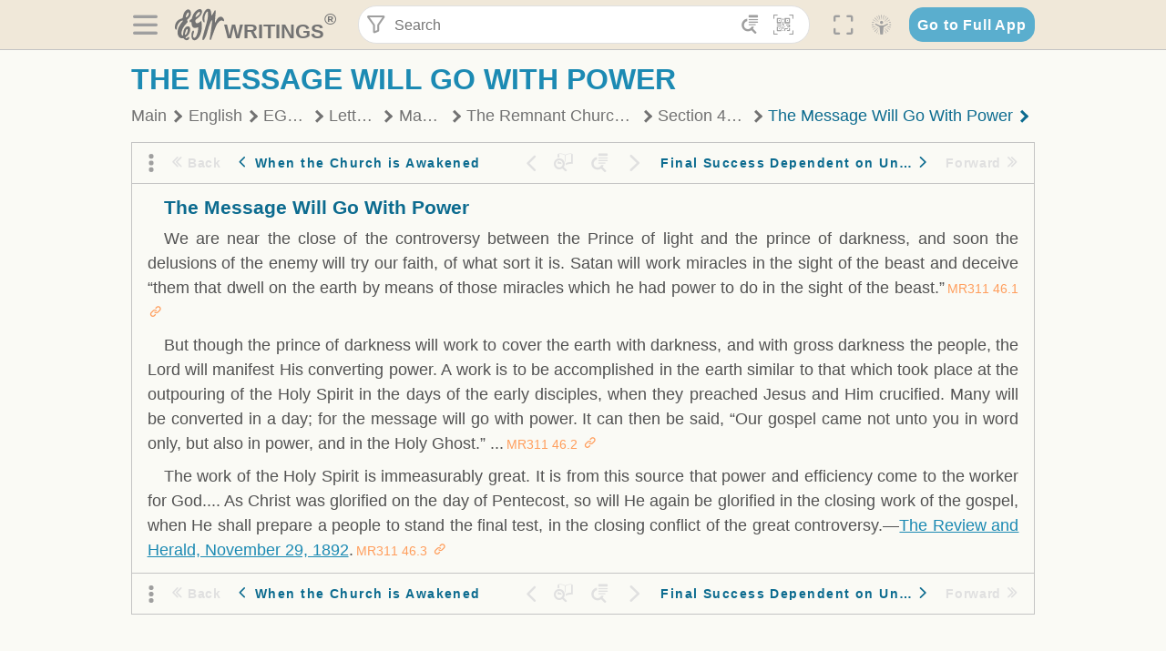

--- FILE ---
content_type: text/css
request_url: https://text.egwwritings.org/getTheme
body_size: 1147
content:
:root {
  --primary:#115B77;
  --primary-light:#5AAECE;
  --secondary:#FF9D5B;
  --tertiary:#F8675E;
  --tertiary-light:#F5938D;
  --quaternary:#5CAE7D;
  --quaternary-light:#4abb70;
  --white:#ffffff;
  --gray:#9F9F9F;
  --background:#FAFAF5;
  --header:#F0E8D9;
  --header-item-color-active:#115B77;
  --header-item-color-hover:#1C8AB3;
  --header-item-color:#9F9F9F;
  --header-item-bg-active:#FFFFFF;
  --header-item-bg-focus:#DFEDED;
  --header-badge-bc:#FF9D5B;
  --text-mode-page-logo-color:#737373;
  --header-logo-color:#737373;
  --footer:#DBD2BD;
  --footer-item:#737373;
  --footer-inactive:#B1AB9F;
  --footer-logo-bg:#ECE5D4;
  --footer-logo-circle:#115B77;
  --footer-logo-color:#E9E9E9;
  --border:#C4C4C4;
  --border-sec:#E0E0E0;
  --shadow:#AFAFAC;
  --water-mark:#FBFBF7;
  --icon-color:#9F9F9F;
  --icon-hover:#1C8AB3;
  --icon-active:#115B77;
  --icon-disable:#E0E0E0;
  --icon-background:#FFFFFF;
  --book-center-title-text:#ffffff;
  --book-center-title-bg-hover:#115B77;
  --btn-st:#FF9D5B;
  --btn-st-hover-border:#FCD4B9;
  --btn-st-hover:#FCD4B9;
  --btn-st-text:#FFFFFF;
  --btn-st-text-hover:#1C8AB3;
  --btn-disabled-outline-border:#E0E0E0;
  --btn-disabled-outline-text:#E0E0E0;
  --btn-disable:#E0E0E0;
  --btn-disable-border:#E0E0E0;
  --btn-disable-text:#FFFFFF;
  --btn-sec-outline-border:#5AAECE;
  --btn-sec-outline-text:#5AAECE;
  --btn-sec-outline-hover-bg:transparent;
  --btn-sec-outline-hover-border:#115B77;
  --btn-sec-outline-hover-text:#115B77;
  --btn-sec-text-hover:#FFFFFF;
  --btn-sec:#5AAECE;
  --btn-sec-hover-border:#8cc4e1;
  --btn-sec-text:#FFFFFF;
  --btn-sec-hover:#8cc4e1;
  --tiles-bg:#FBF7EE;
  --tiles-bg-alpha:rgba(251, 247, 238, 0.4);
  --tiles-bg-hover:#FBF7EE;
  --tiles-bg-active:rgba(92, 148, 170, 0.63);
  --tiles-text:#737373;
  --tiles-text-hover:#1C8AB3;
  --tiles-text-disabled:#E0E0E0;
  --tiles-book-count:#FF9D5B;
  --menu-bg:#F6EFE2;
  --menu-bg-hover:#F6EFE2;
  --menu-bg-active:#FAF4E7;
  --menu-item-disabled:#CECECE;
  --menu-item-color:#9F9F9F;
  --menu-item-color-hover:#1C8AB3;
  --menu-item-color-active:#115B77;
  --category-egw:#0C6B8F;
  --category-references:#BA7D02;
  --category-bible:#85241E;
  --category-apl:#3D7E57;
  --tree-row-odd:#FAFAF5;
  --tree-row-even:#F4F2ED;
  --tree-bg:#FAFAF5;
  --slider-active:#115B77;
  --slider-inactive:#ECE5D4;
  --text-reader:#525252;
  --text-default:#525252;
  --text-hover:#525252;
  --text-inactive:#727272;
  --text-link:#1C8AB3;
  --text-link-hover:#115B77;
  --tiles-st:#1C8AB3;
  --text-paragraph:#AE9963;
  --text-footer:#727272;
  --tab-active:#115B77;
  --tab-inactive:#9F9F9F;
  --tab-inactive-hover:#115B77;
  --bc-text:#727272;
  --bc-text-active:#1C8AB3;
  --hl-dark:#525252;
  --hl-light:#FFFFFF;
  --sc-table-row-hover:#67d3fb80;
  --sc-icon:#7AC6A8;
  --sc-color-border:#9F9F9F;
  --sc-selected-color:#115B77;
  --sub-weekday:#3BD9D9;
  --sub-weekday-hover:#1C8AB3;
  --row-highlight:#efe8d9;
  --dot-active:#5AAECE;
  --background-transparent:#FAFAF500;
  --inactive-text-color:#9F9F9F;
  --highlighted-elem-bible:#F8675E75;
  --highlighted-elem-apl:#84DDA875;
  --highlighted-elem-egw:#67D3FB80;
  --highlighted-elem-reference:#FFFBD490;
  --scroll-color:#9F9F9F60;
  --form-label-color:#727272;
  --icon-booklist-hover:#1C8AB3;
  --icon-booklist-active:#FF9D5B;
  --icon-booklist-disabled:#CECECE;
  --icon-booklist-default:#115b77;
  --popup-text-color:#525252;
  --popup-title-color:#5AAECE;
  --sub-weekday-text:#FFFFFF;
  --sub-weekday-active-bg:#3BD9D9;
  --sub-weekday-active-color:#FFFFFF;
  --sub-weekday-active-bg-hover:#1C8AB3;
  --sub-weekday-active-color-hover:#FFFFFF;
  --footer-link-hover:#115B77;
  --text-link-shadow:#1C8AB333;
  --popup-background:#FAFAF5;
  --outline-color:#1C8AB3;
  --outline-background:#DFEDED;
  --outline-border:#1C8AB3;
  --outline-footer-background:#DFEDED;
  --outline-footer-border:#1C8AB3;
  --highlighted-category-egw:#0C6B8F;
  --highlighted-elem-bible-text:#85241E;
  --highlighted-elem-apl-text:#3D7E57;
  --highlighted-elem-egw-text:#0C6B8F;
  --highlighted-elem-reference-text:#BA7D02;
  --category-egw-search-mark:#0C6B8F;
  --category-references-search-mark:#BA7D02;
  --category-bible-search-mark:#8E382C;
  --category-apl-search-mark:#3D7E57;
  --search-hit-text:#ffffff;
  --tiles-bg-text-mode-not-mobile:#F0E8D9;
  --check-active:#1C8AB3;
  --search-background:#FFFFFF;
  --caret-color:#000000;
  --app-notificaton-background:#1C8AB3;
  --selection-color:#FFFFFF;
  --selection-background:rgba(182, 233, 253, 0.7);
  --lib-hint-background:rgba(5, 65, 87, 0.94);
  --hl-icon-hover:#1C8AB3;
  --contact-text:#1C8AB3;
  --book-center-title-bb-bg-hover:#903731;
  --error-color:#f44336;
  --refcode:#FF9D5B;
  --logo-r-and-h:#BD5B3C;
  --non-egw-text:#6666bb;
  --reader-highlight:#EFE3D0;
  --quaternary-outline:#4c8499;
  --quaternary-text:#4c8499;
  --splash-text-color:;
  --splash-background:;
  --languages-background:;
  --splash-background-lal:;
  --languages-background-lal:;
  --reader-top-panel-background:#FAFAF5;
  --reader-split-background:transparent;
  --search-section-primary:#5AAECE;
  --search-section-primary-hover:#115B77;
  --reader-arrow:#115B77;
}